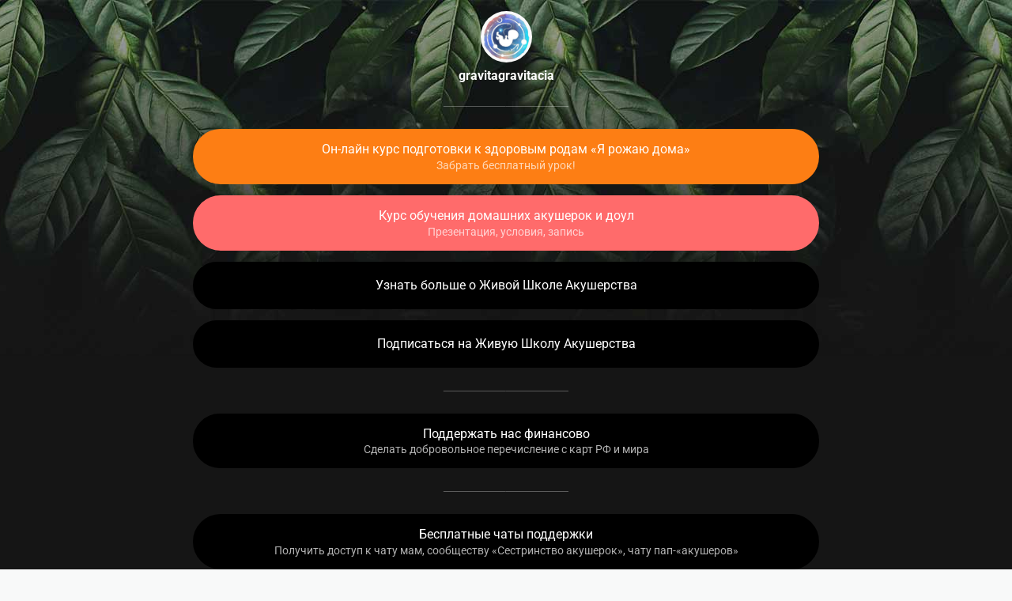

--- FILE ---
content_type: text/html; charset=utf-8
request_url: https://taplink.cc/gravitagravitacia
body_size: 2242
content:
<!DOCTYPE html> <html prefix="og: http://ogp.me/ns#" lang="ru" data-format-date="d.m.Y" data-format-datetime="d.m.Y H:i"> <head> <title>Gravitagravitacia at Taplink</title>    <meta name=viewport content="width=device-width, user-scalable=no, initial-scale=1, maximum-scale=1, shrink-to-fit=no"/> <meta name=HandheldFriendly content=true> <meta http-equiv=Content-Type content='text/html; charset=utf-8'>     <link type='text/css' rel=stylesheet href='//us.x.taplink.st/s/css/frontend.css?1.2.10001'>      <link rel=icon href="https://taplink.st/a/8/1/c/5/d153a.jpg?224">  <link rel=apple-touch-icon sizes=300x300 href="https://taplink.st/a/8/1/c/5/d153a.jpg?224"/>  <link rel=canonical href="https://taplink.cc/gravitagravitacia"/> <meta name=format-detection content="telephone=no"/> <meta name=referrer content=always> <link rel=image_src href="https://taplink.st/a/8/1/c/5/d153a.jpg?224"/> <meta property="og:image" content="https://taplink.st/a/8/1/c/5/d153a.jpg?224"> <meta property="og:type" content=website /> <meta property="og:title" content="Gravitagravitacia at Taplink"/>  <meta property="og:url" content="https://taplink.cc/gravitagravitacia"/> <meta property="og:site_name" content="Taplink"/> <link rel="manifest" href="/c68a2f38857402.webmanifest"> </head> <body> <div class="main base-theme main-theme">    <style> html {min-height: 100%}</style> <script>
	window.account = {"account_id":1118212,"language_id":1,"language_code":"ru","language_code_account":"ru","main_page_id":937712,"profile_id":857402,"is_hidelink":false,"is_plus":0,"is_trial":0,"is_full_trial":0,"tariff_current":"basic","utc_timezone":3,"currency_id":1,"plan_until":1648425600,"nickname":"gravitagravitacia","has_nickname":1,"profile_link":"https://taplink.cc/gravitagravitacia","theme":{"heading":{"font":"7","color":"#ffffff","transform":"u","weight":0,"brightness":"light","bg":null,"gradient":null},"screen":{"color":"#ffffff","bg":null,"gradient":null,"weight":"200"},"avatar":{"title":{"color":"#ffffff"},"bio":{"color":"#ffffff"}},"link":{"bg":"#000000","radius":40},"bg":{"position":"50% 0%","repeat":"no-repeat","picture":{"link":"/s/i/themes/524894.jpg","width":2048,"height":450},"color":"#151515"},"block":{"pictures":{"title":"#ffffff","text":"#ffffff","button_text":"#ffffff","bg":"#151515","nav":"#ffffff"},"padding":1},"sections":{"_":1,"p":{"link":{"bg":"#343a40"},"bg":{"picture":null,"color":"#000000"}}}},"menu":null,"menu_items":null,"addons":{"codes":[{"cb":"yandexMetrikaInit","cookie":"analytics","data":{"id":44929738,"simple":true}}]},"locales":{"pages":"ru"},"avatar":{"path":"8/1/c/5/","title":"","bio":"","a":"65:jpg?224","is_hide_text":0},"currency":{"title":"₽","code":"RUB","format":"%p %c","precision":2},"products":[],"username":"gravitagravitacia","current_page_id":937712,"widgets":[],"custom_domain":false,"domain":"taplink.ru","client":{"country":"us","timestamp":1769021049},"locale":{"formats":{"date":"d.m.Y"},"current":"ru","direction":"ltr"},"number":{"decimal":".","thousands":" ","precision":2},"weight":{"decimal":".","thousands":" ","precision":3},"ts":"1db03e55","html":""};
	window.data = {"page_id":937712,"fields":[{"section":null,"items":[{"block_id":5737182,"options":[],"block_type_id":8,"block_type_name":"avatar","addon_target":null},{"block_id":5737276,"options":[],"block_type_id":5,"block_type_name":"break","addon_target":null},{"block_id":60030505,"options":{"title":"Он-лайн курс подготовки к здоровым родам \"Я рожаю дома\"","subtitle":"Забрать бесплатный урок!","value":"https://t.me/yarozhaudoma/122","animation":"blink","design":{"on":1,"color":"#ffffff","subtitle":{"color":"#ffffff"},"bg":"#fd7e14"}},"block_type_id":2,"block_type_name":"link","addon_target":["form","link"],"stat":"8fbadf"},{"block_id":5737406,"options":{"title":"Курс обучения домашних акушерок и доул","subtitle":"Презентация, условия, запись","value":"https://www.instagram.com/p/CncL9_6uOU9/?utm_source=ig_web_copy_link&igshid=MzRlODBiNWFlZA==","design":{"color":"#fff","subtitle":{"color":"#ffffff"},"bg":"#ff6b6b","on":1}},"block_type_id":2,"block_type_name":"link","addon_target":["form","link"],"stat":"c234ab"},{"options":{"title":"Узнать больше о Живой Школе Акушерства","value":"https://t.me/zhivaya_shkola","design":{"on":0}},"block_type_id":2,"block_type_name":"link","block_id":"a3e400f62faa11ee80bcac1f6bd8b194","addon_target":["form","link"],"stat":"80e7e3"},{"options":{"title":"Подписаться на Живую Школу Акушерства","value":"https://t.me/ZhivayaShkolaAkusherstva_bot","design":{"on":0}},"block_type_id":2,"block_type_name":"link","block_id":"ed7e7cd42faa11ee80bcac1f6bd8b194","addon_target":["form","link"],"stat":"dbc535"},{"block_id":5737468,"options":[],"block_type_id":5,"block_type_name":"break","addon_target":null},{"options":{"title":"Поддержать нас финансово","value":"https://t.me/DonateFreeBirth_bot","design":{"on":0},"subtitle":"Сделать добровольное перечисление с карт РФ и мира"},"block_type_id":2,"block_type_name":"link","block_id":"d69b349d562211ed94baac1f6bd74bd8","addon_target":["form","link"],"stat":"8984fa"},{"block_id":8101703,"options":[],"block_type_id":5,"block_type_name":"break","addon_target":null},{"block_id":8101707,"options":{"title":"Бесплатные чаты поддержки","subtitle":"Получить доступ к чату мам, сообществу \"Сестринство акушерок\", чату пап-\"акушеров\"","value":"https://t.me/gravitagravitaciataplink/4","design":{"on":0}},"block_type_id":2,"block_type_name":"link","addon_target":["form","link"],"stat":"ca2385"},{"block_id":8101723,"options":{"title":"Наши дополнительные каналы и ресурсы","subtitle":"Полезные видео на YouTube, резервный канал в Телеграм, личные сайты и страницы","value":"https://t.me/gravitagravitaciataplink/5","link_color":"#ffffff","link_bg":"#7795f8"},"block_type_id":2,"block_type_name":"link","addon_target":["form","link"],"stat":"5be4e1"},{"block_id":11773733,"options":[],"block_type_id":5,"block_type_name":"break","addon_target":null}]}],"options":[]};
</script> <script type='text/javascript' src='//us.x.taplink.st/s/js/frontend.js?1.2.10001'></script> <div class="page vue"> <router-view></router-view> </div> </div> </body> </html>